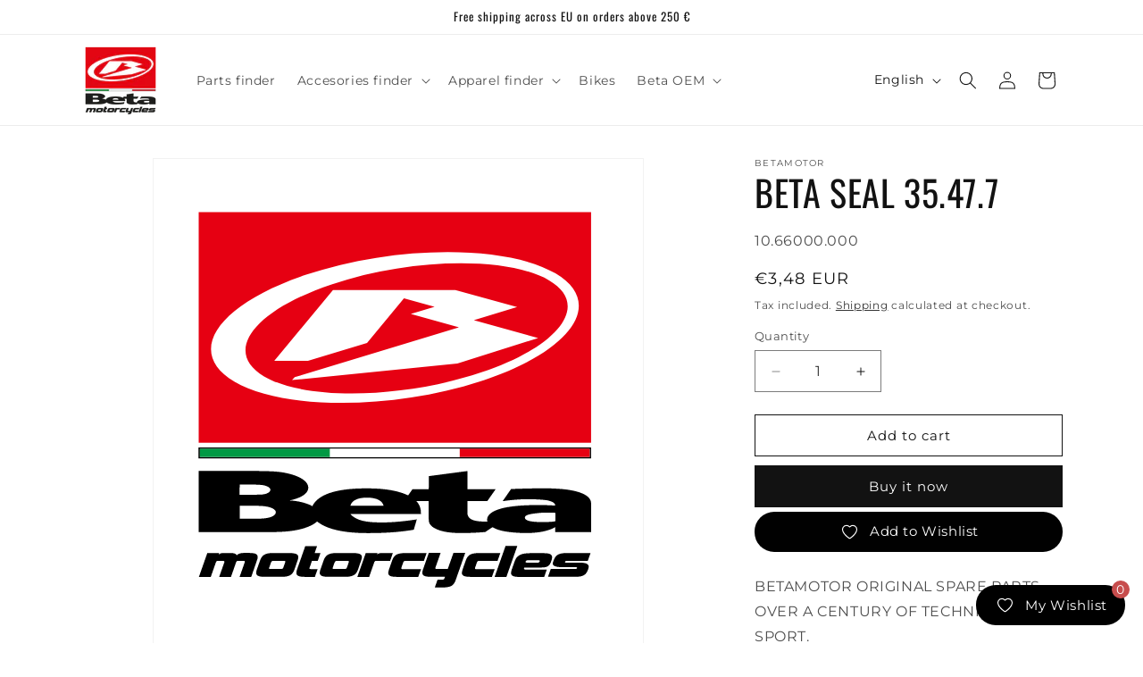

--- FILE ---
content_type: image/svg+xml
request_url: https://betamotor-parts.com/cdn/shop/files/product-apparel-1_47946b8c-38cd-44a3-8ae3-8824be0a3d90.svg?v=1715063393&width=823
body_size: 1264
content:
<svg xml:space="preserve" style="enable-background:new 0 0 652 652;" viewBox="0 0 652 652" y="0px" x="0px" xmlns:xlink="http://www.w3.org/1999/xlink" xmlns="http://www.w3.org/2000/svg" id="layer" version="1.1">
<style type="text/css">
	.st0{fill:#E60012;}
	.st1{fill-rule:evenodd;clip-rule:evenodd;fill:#FFFFFF;}
	.st2{fill:#FFFFFF;}
	.st3{fill:#009944;}
</style>
<rect height="307.2" width="522.8" class="st0" y="70.8" x="60.1"></rect>
<path d="M202.3,154.5c-118.2,39.8-160.6,103.3-94.7,142c65.9,38.6,215.1,37.7,333.2-2.1
	c118.2-39.8,160.6-103.3,94.7-142C469.6,113.7,320.4,114.7,202.3,154.5 M437,284.2c-104.9,35.3-234.7,37.7-289.8,5.4
	c-55.2-32.4-14.9-87.2,90-122.5c104.9-35.3,234.7-37.7,289.8-5.4C582.2,194,541.9,248.9,437,284.2 M188,290.7l218.9-66.4l-64.2-17.8
	l31.7-9.6l-40.8-11.3l-49.2,59.5l-78.7,23.8l-44.9,0l78.2-94.4h163.1l82.2,22.8l-57.6,17.5l85.7,23.7l-107.6,34l-220.3,22L188,290.7
	z" class="st1"></path>
<path d="M544.4,439.7c-7.9-0.7-15.7-1-23.6-1c-11.1,0-30.8,0.4-44.5,1l-11.2,16.1c11.7-1.6,22.2-2.6,33.9-2.6c7.1,0,22.3,0.5,27.7,2
	c8.4,2.3,8.2,5.1,8.5,6.6c-6.2-0.5-12.8-0.8-23.9-0.8c-18.2,0-40.2,1.4-53,6.2c-9,3.3-13.8,7.7-13.9,13.1c0,0.9,0.1,1.7,0.4,2.6
	c-1.3,0-2.6,0.1-3.9,0.1c-20.9,0-22.8-6.7-22.8-12.6l0-14.6h26.5l11.2-16h-37.7v-24.1l-51.4,6.8l-0.1,17.3H345c0,0-2.9,4.2-5.8,8.3
	c-18.2-8.6-41.7-9.3-56.1-9.3c-43,0-64.6,9.3-71.6,23.7c-5.8-3.6-19.1-7.3-30.4-7.6c15.5-3.2,25-9.3,25-17c0-11.3-19-18.3-36.9-20.8
	c-10.3-1.4-26.9-1.4-38.3-1.5H60.2V497h92.6c15.5,0,32.3-0.3,48.3-5.3c8.1-2.6,13.5-5.7,16.8-8.8c7.8,6.3,24.8,15.5,67.9,15.5
	c30.8,0,49.6-2.6,60.9-4.5l4-13.8c-14.2,2.3-31.6,4.1-45.7,4.1c-11.7,0-25.1-0.4-34.6-5.1c-4.1-2.1-7.1-4.5-8.2-6.2h94
	c0-4,0-10.7-6.1-17.2h16.5l0,24.3c0,3.3,0.3,9.1,11.7,13.7c10.8,4.5,25.8,4.6,32.6,4.6c11.7,0,26.8-0.9,31.1-1.4
	c0,0,4.8-3.3,9.6-6.4c4.8,2.9,11.8,5.2,22.1,6.4c7.1,0.9,15.2,1.4,22.8,1.4c28,0,38.6-8,38.6-8v6.6l47.8,0v-37.7
	C582.9,455.6,582.7,443.4,544.4,439.7 M114.7,433.6h4.8c9.2,0,22.3,0.1,26.9,1c6.2,1.3,9.2,3.6,9.2,6.2c0,2.5-3.5,5.7-12.2,6.3
	c-2,0.1-20.6,0.3-28.8,0.4L114.7,433.6z M146.1,478.9c-3.8,0.3-7.6,0.3-14.9,0.3h-16.5l0-17.2H132c9.2,0,15.2,0.1,21.4,1.6
	c6,1.6,9.5,4.1,9.5,7.1C162.9,473.5,159.4,477.8,146.1,478.9 M262.2,461.8c1.9-6.9,9.9-10.7,22.1-10.7c12.2,0,20.4,3.8,22.1,10.7
	H262.2z M518.7,483.7c-10.6,0-24-0.7-24-5.9c0-3.1,4.4-4.8,17.7-6.1c3.8-0.5,5.9-0.5,8.4-0.5c2.4,0,13.9-0.2,14.5,0.3l0.1,10.8
	C535.3,483.3,524.1,483.7,518.7,483.7 M130.1,556.7h-15.5l6.8-19.3c0.4-1.2,0.2-1.9-0.8-2.1h-3.2h-2.2h-3.1
	c-1.1,0.2-1.8,0.9-2.2,2.1l-6.8,19.3H87.4l6.8-19.2c0.4-1.1,0.1-1.8-0.9-2c-0.2-0.1-1.2-0.2-2.8-0.2h-2.2h-3.1
	c-1.1,0.2-1.8,0.9-2.2,2.1l-6.8,19.3H60.4l11.2-31.8h15.7l-0.7,2.1c1.4-1.4,3.7-2.1,6.7-2.1h5.2c3.7,0,6,0.1,7.1,0.2
	c3.1,0.4,4.7,1.4,5,2.9c2-2.1,5.2-3.2,9.8-3.2h5.2c3.5,0,6.1,0.2,7.8,0.5c2.6,0.4,4.3,1.4,4.9,2.9c0.7,1.5,0.5,3.6-0.5,6.4
	L130.1,556.7z M187.7,546.9c-1.1,3-2.5,5.2-4.3,6.6c-1.8,1.4-4.3,2.4-7.4,2.8c-1.7,0.2-4.2,0.3-7.5,0.3h-18.5
	c-3.3,0-5.7-0.1-7.4-0.3c-2.8-0.4-4.6-1.4-5.4-2.8c-0.8-1.4-0.7-3.7,0.4-6.6l4.3-12.2c1-2.9,2.5-5.1,4.3-6.6
	c1.8-1.5,4.3-2.4,7.3-2.8c1.8-0.3,4.4-0.4,7.6-0.4h18.5c2.8,0,5.1,0.1,6.9,0.4c3,0.4,4.9,1.3,5.7,2.7c0.9,1.4,0.8,3.6-0.3,6.7
	L187.7,546.9z M172.9,544.2l2.4-6.8c0.4-1.2,0.2-1.9-0.7-2.1h-3.2h-11.9c-1.5,0.1-2.5,0.8-3,2.1l-2.4,6.8c-0.3,0.8-0.3,1.4-0.1,1.6
	c0.2,0.2,0.8,0.4,1.7,0.4h11.9c2.6,0,4.1-0.2,4.5-0.6C172.4,545.4,172.7,544.9,172.9,544.2 M214.9,556.7h-11.5
	c-3.2,0-5.6-0.1-7.4-0.4c-2.8-0.4-4.5-1.4-5.3-2.8c-0.7-1.4-0.6-3.6,0.4-6.6l11-31.2h15.7l-3.2,9.2h7.8l-3.7,10.5H211l-3.1,8.9
	c-0.3,0.8-0.3,1.4-0.1,1.6s0.8,0.4,1.7,0.4h9.1L214.9,556.7z M272.4,546.9c-1.1,3-2.5,5.2-4.3,6.6c-1.8,1.4-4.3,2.4-7.4,2.8
	c-1.7,0.2-4.2,0.3-7.5,0.3h-18.5c-3.3,0-5.7-0.1-7.4-0.3c-2.8-0.4-4.6-1.4-5.4-2.8c-0.8-1.4-0.7-3.7,0.4-6.6l4.3-12.2
	c1-2.9,2.5-5.1,4.3-6.6c1.8-1.5,4.3-2.4,7.3-2.8c1.8-0.3,4.4-0.4,7.6-0.4h18.5c2.8,0,5.1,0.1,6.9,0.4c3,0.4,4.9,1.3,5.7,2.7
	c0.9,1.4,0.8,3.6-0.3,6.7L272.4,546.9z M257.6,544.2l2.4-6.8c0.4-1.2,0.2-1.9-0.7-2.1h-3.2h-11.9c-1.5,0.1-2.5,0.8-3,2.1l-2.4,6.8
	c-0.3,0.8-0.3,1.4-0.1,1.6c0.2,0.2,0.8,0.4,1.7,0.4h11.9c2.6,0,4.1-0.2,4.5-0.6C257.1,545.4,257.4,544.9,257.6,544.2 M315.2,535.3
	h-15.9h-3.1c-1.1,0.2-1.8,0.9-2.2,2.1l-6.8,19.3h-15.7l11.2-31.8h15.7l-0.7,2.1c1.3-1.4,3.6-2.1,6.7-2.1h14.4L315.2,535.3z
	 M352.6,556.7h-26.8c-3.3,0-5.8-0.1-7.6-0.4c-2.7-0.4-4.4-1.4-5.1-2.8c-0.7-1.4-0.5-3.6,0.5-6.6l4.3-12.2c1-2.9,2.4-5,4.1-6.5
	c1.7-1.4,4.1-2.4,7.1-2.8c2-0.3,4.6-0.5,7.9-0.5h26.8l-3.7,10.5h-22.2h-3.1c-1.1,0.2-1.8,0.9-2.2,2.1l-2.4,6.8
	c-0.4,1.2-0.2,1.8,0.7,2h3.2h22.3L352.6,556.7z M402.5,561c-1,2.9-2.4,5.1-4.1,6.6c-1.7,1.4-4.1,2.4-7.1,2.8c-2,0.3-4.6,0.4-8,0.4
	h-8.6l3.7-10.5h4c2.1,0,3.4,0,3.9-0.1c0.5-0.1,1-0.7,1.4-2l0.6-1.6h-17c-3.3,0-5.8-0.1-7.7-0.4c-2.7-0.4-4.4-1.4-5.1-2.9
	c-0.7-1.5-0.5-3.7,0.5-6.6l7.7-21.9h15.7l-6.8,19.3c-0.4,1.2-0.2,1.8,0.7,2h3.1H392l7.5-21.3h15.7L402.5,561z M450.8,556.7H424
	c-3.3,0-5.8-0.1-7.6-0.4c-2.7-0.4-4.4-1.4-5.2-2.8c-0.7-1.4-0.5-3.6,0.5-6.6l4.3-12.2c1-2.9,2.4-5,4.1-6.5c1.7-1.4,4.1-2.4,7.1-2.8
	c2-0.3,4.6-0.5,7.9-0.5H462l-3.7,10.5h-22.3H433c-1.1,0.2-1.8,0.9-2.2,2.1l-2.4,6.8c-0.4,1.2-0.2,1.8,0.7,2h3.2h22.2L450.8,556.7z
	 M470.1,556.7h-15.7l14.5-41.1h15.7L470.1,556.7z M529.7,536.2c-1,2.8-2.2,4.7-3.8,5.9c-1.5,1.1-3.7,1.8-6.6,2
	c-0.8,0.1-3.5,0.1-8.2,0.1h-17.2c-0.7,1.5-0.4,2.4,0.9,2.7c0.5,0.1,1.4,0.1,2.7,0.1h26.4l-3.5,9.8h-31c-3.2,0-5.7-0.1-7.5-0.4
	c-2.8-0.4-4.5-1.4-5.2-2.8c-0.7-1.4-0.5-3.7,0.5-6.6l4.3-12.2c1.5-4.2,4.7-7,9.6-8.5c2.8-0.8,6.9-1.2,12.3-1.2h14.4
	c3.5,0,6,0.1,7.5,0.4c2.7,0.4,4.5,1.4,5.2,2.9c0.8,1.5,0.6,3.6-0.4,6.5L529.7,536.2z M512.4,537.7c0.9,0,1.6-0.5,2-1.6
	c0.4-1,0.1-1.5-0.9-1.5H498c-1.1,0-1.8,0.5-2.2,1.5c-0.4,1,0,1.6,1.1,1.6H512.4z M578.9,546.9c-1.1,3-2.5,5.3-4.3,6.7
	c-1.8,1.4-4.3,2.4-7.4,2.7c-1.9,0.2-4.4,0.3-7.5,0.3h-34.2l3.7-10.5H562c1.2,0,2-0.4,2.2-1.1c0.3-0.8-0.2-1.2-1.4-1.2h-17.8
	c-10.1,0-14.4-2.1-12.9-6.3l1-2.9c1.1-3,2.5-5.2,4.3-6.6c1.8-1.4,4.3-2.4,7.4-2.7c1.9-0.3,4.4-0.4,7.5-0.4h29.9l-3.7,10.5h-27.8
	c-1.4,0-2.2,0.4-2.5,1.2c-0.3,0.8,0.3,1.2,1.6,1.2h18.7c9,0,12.6,2.5,10.8,7.6L578.9,546.9z"></path>
<path d="M59.8,398.9l0-14.7h523.1l0,14.7H59.8z M61.7,397h519.4v-11H61.7L61.7,397z"></path>
<rect height="11" width="173.1" class="st2" y="386" x="234.8"></rect>
<rect height="11" width="173.1" class="st3" y="386" x="61.7"></rect>
<rect height="11" width="173.1" class="st0" y="386" x="407.9"></rect>
</svg>


--- FILE ---
content_type: image/svg+xml
request_url: https://betamotor-parts.com/cdn/shop/files/product-apparel-1_47946b8c-38cd-44a3-8ae3-8824be0a3d90.svg?v=1715063393
body_size: 1212
content:
<svg xml:space="preserve" style="enable-background:new 0 0 652 652;" viewBox="0 0 652 652" y="0px" x="0px" xmlns:xlink="http://www.w3.org/1999/xlink" xmlns="http://www.w3.org/2000/svg" id="layer" version="1.1">
<style type="text/css">
	.st0{fill:#E60012;}
	.st1{fill-rule:evenodd;clip-rule:evenodd;fill:#FFFFFF;}
	.st2{fill:#FFFFFF;}
	.st3{fill:#009944;}
</style>
<rect height="307.2" width="522.8" class="st0" y="70.8" x="60.1"></rect>
<path d="M202.3,154.5c-118.2,39.8-160.6,103.3-94.7,142c65.9,38.6,215.1,37.7,333.2-2.1
	c118.2-39.8,160.6-103.3,94.7-142C469.6,113.7,320.4,114.7,202.3,154.5 M437,284.2c-104.9,35.3-234.7,37.7-289.8,5.4
	c-55.2-32.4-14.9-87.2,90-122.5c104.9-35.3,234.7-37.7,289.8-5.4C582.2,194,541.9,248.9,437,284.2 M188,290.7l218.9-66.4l-64.2-17.8
	l31.7-9.6l-40.8-11.3l-49.2,59.5l-78.7,23.8l-44.9,0l78.2-94.4h163.1l82.2,22.8l-57.6,17.5l85.7,23.7l-107.6,34l-220.3,22L188,290.7
	z" class="st1"></path>
<path d="M544.4,439.7c-7.9-0.7-15.7-1-23.6-1c-11.1,0-30.8,0.4-44.5,1l-11.2,16.1c11.7-1.6,22.2-2.6,33.9-2.6c7.1,0,22.3,0.5,27.7,2
	c8.4,2.3,8.2,5.1,8.5,6.6c-6.2-0.5-12.8-0.8-23.9-0.8c-18.2,0-40.2,1.4-53,6.2c-9,3.3-13.8,7.7-13.9,13.1c0,0.9,0.1,1.7,0.4,2.6
	c-1.3,0-2.6,0.1-3.9,0.1c-20.9,0-22.8-6.7-22.8-12.6l0-14.6h26.5l11.2-16h-37.7v-24.1l-51.4,6.8l-0.1,17.3H345c0,0-2.9,4.2-5.8,8.3
	c-18.2-8.6-41.7-9.3-56.1-9.3c-43,0-64.6,9.3-71.6,23.7c-5.8-3.6-19.1-7.3-30.4-7.6c15.5-3.2,25-9.3,25-17c0-11.3-19-18.3-36.9-20.8
	c-10.3-1.4-26.9-1.4-38.3-1.5H60.2V497h92.6c15.5,0,32.3-0.3,48.3-5.3c8.1-2.6,13.5-5.7,16.8-8.8c7.8,6.3,24.8,15.5,67.9,15.5
	c30.8,0,49.6-2.6,60.9-4.5l4-13.8c-14.2,2.3-31.6,4.1-45.7,4.1c-11.7,0-25.1-0.4-34.6-5.1c-4.1-2.1-7.1-4.5-8.2-6.2h94
	c0-4,0-10.7-6.1-17.2h16.5l0,24.3c0,3.3,0.3,9.1,11.7,13.7c10.8,4.5,25.8,4.6,32.6,4.6c11.7,0,26.8-0.9,31.1-1.4
	c0,0,4.8-3.3,9.6-6.4c4.8,2.9,11.8,5.2,22.1,6.4c7.1,0.9,15.2,1.4,22.8,1.4c28,0,38.6-8,38.6-8v6.6l47.8,0v-37.7
	C582.9,455.6,582.7,443.4,544.4,439.7 M114.7,433.6h4.8c9.2,0,22.3,0.1,26.9,1c6.2,1.3,9.2,3.6,9.2,6.2c0,2.5-3.5,5.7-12.2,6.3
	c-2,0.1-20.6,0.3-28.8,0.4L114.7,433.6z M146.1,478.9c-3.8,0.3-7.6,0.3-14.9,0.3h-16.5l0-17.2H132c9.2,0,15.2,0.1,21.4,1.6
	c6,1.6,9.5,4.1,9.5,7.1C162.9,473.5,159.4,477.8,146.1,478.9 M262.2,461.8c1.9-6.9,9.9-10.7,22.1-10.7c12.2,0,20.4,3.8,22.1,10.7
	H262.2z M518.7,483.7c-10.6,0-24-0.7-24-5.9c0-3.1,4.4-4.8,17.7-6.1c3.8-0.5,5.9-0.5,8.4-0.5c2.4,0,13.9-0.2,14.5,0.3l0.1,10.8
	C535.3,483.3,524.1,483.7,518.7,483.7 M130.1,556.7h-15.5l6.8-19.3c0.4-1.2,0.2-1.9-0.8-2.1h-3.2h-2.2h-3.1
	c-1.1,0.2-1.8,0.9-2.2,2.1l-6.8,19.3H87.4l6.8-19.2c0.4-1.1,0.1-1.8-0.9-2c-0.2-0.1-1.2-0.2-2.8-0.2h-2.2h-3.1
	c-1.1,0.2-1.8,0.9-2.2,2.1l-6.8,19.3H60.4l11.2-31.8h15.7l-0.7,2.1c1.4-1.4,3.7-2.1,6.7-2.1h5.2c3.7,0,6,0.1,7.1,0.2
	c3.1,0.4,4.7,1.4,5,2.9c2-2.1,5.2-3.2,9.8-3.2h5.2c3.5,0,6.1,0.2,7.8,0.5c2.6,0.4,4.3,1.4,4.9,2.9c0.7,1.5,0.5,3.6-0.5,6.4
	L130.1,556.7z M187.7,546.9c-1.1,3-2.5,5.2-4.3,6.6c-1.8,1.4-4.3,2.4-7.4,2.8c-1.7,0.2-4.2,0.3-7.5,0.3h-18.5
	c-3.3,0-5.7-0.1-7.4-0.3c-2.8-0.4-4.6-1.4-5.4-2.8c-0.8-1.4-0.7-3.7,0.4-6.6l4.3-12.2c1-2.9,2.5-5.1,4.3-6.6
	c1.8-1.5,4.3-2.4,7.3-2.8c1.8-0.3,4.4-0.4,7.6-0.4h18.5c2.8,0,5.1,0.1,6.9,0.4c3,0.4,4.9,1.3,5.7,2.7c0.9,1.4,0.8,3.6-0.3,6.7
	L187.7,546.9z M172.9,544.2l2.4-6.8c0.4-1.2,0.2-1.9-0.7-2.1h-3.2h-11.9c-1.5,0.1-2.5,0.8-3,2.1l-2.4,6.8c-0.3,0.8-0.3,1.4-0.1,1.6
	c0.2,0.2,0.8,0.4,1.7,0.4h11.9c2.6,0,4.1-0.2,4.5-0.6C172.4,545.4,172.7,544.9,172.9,544.2 M214.9,556.7h-11.5
	c-3.2,0-5.6-0.1-7.4-0.4c-2.8-0.4-4.5-1.4-5.3-2.8c-0.7-1.4-0.6-3.6,0.4-6.6l11-31.2h15.7l-3.2,9.2h7.8l-3.7,10.5H211l-3.1,8.9
	c-0.3,0.8-0.3,1.4-0.1,1.6s0.8,0.4,1.7,0.4h9.1L214.9,556.7z M272.4,546.9c-1.1,3-2.5,5.2-4.3,6.6c-1.8,1.4-4.3,2.4-7.4,2.8
	c-1.7,0.2-4.2,0.3-7.5,0.3h-18.5c-3.3,0-5.7-0.1-7.4-0.3c-2.8-0.4-4.6-1.4-5.4-2.8c-0.8-1.4-0.7-3.7,0.4-6.6l4.3-12.2
	c1-2.9,2.5-5.1,4.3-6.6c1.8-1.5,4.3-2.4,7.3-2.8c1.8-0.3,4.4-0.4,7.6-0.4h18.5c2.8,0,5.1,0.1,6.9,0.4c3,0.4,4.9,1.3,5.7,2.7
	c0.9,1.4,0.8,3.6-0.3,6.7L272.4,546.9z M257.6,544.2l2.4-6.8c0.4-1.2,0.2-1.9-0.7-2.1h-3.2h-11.9c-1.5,0.1-2.5,0.8-3,2.1l-2.4,6.8
	c-0.3,0.8-0.3,1.4-0.1,1.6c0.2,0.2,0.8,0.4,1.7,0.4h11.9c2.6,0,4.1-0.2,4.5-0.6C257.1,545.4,257.4,544.9,257.6,544.2 M315.2,535.3
	h-15.9h-3.1c-1.1,0.2-1.8,0.9-2.2,2.1l-6.8,19.3h-15.7l11.2-31.8h15.7l-0.7,2.1c1.3-1.4,3.6-2.1,6.7-2.1h14.4L315.2,535.3z
	 M352.6,556.7h-26.8c-3.3,0-5.8-0.1-7.6-0.4c-2.7-0.4-4.4-1.4-5.1-2.8c-0.7-1.4-0.5-3.6,0.5-6.6l4.3-12.2c1-2.9,2.4-5,4.1-6.5
	c1.7-1.4,4.1-2.4,7.1-2.8c2-0.3,4.6-0.5,7.9-0.5h26.8l-3.7,10.5h-22.2h-3.1c-1.1,0.2-1.8,0.9-2.2,2.1l-2.4,6.8
	c-0.4,1.2-0.2,1.8,0.7,2h3.2h22.3L352.6,556.7z M402.5,561c-1,2.9-2.4,5.1-4.1,6.6c-1.7,1.4-4.1,2.4-7.1,2.8c-2,0.3-4.6,0.4-8,0.4
	h-8.6l3.7-10.5h4c2.1,0,3.4,0,3.9-0.1c0.5-0.1,1-0.7,1.4-2l0.6-1.6h-17c-3.3,0-5.8-0.1-7.7-0.4c-2.7-0.4-4.4-1.4-5.1-2.9
	c-0.7-1.5-0.5-3.7,0.5-6.6l7.7-21.9h15.7l-6.8,19.3c-0.4,1.2-0.2,1.8,0.7,2h3.1H392l7.5-21.3h15.7L402.5,561z M450.8,556.7H424
	c-3.3,0-5.8-0.1-7.6-0.4c-2.7-0.4-4.4-1.4-5.2-2.8c-0.7-1.4-0.5-3.6,0.5-6.6l4.3-12.2c1-2.9,2.4-5,4.1-6.5c1.7-1.4,4.1-2.4,7.1-2.8
	c2-0.3,4.6-0.5,7.9-0.5H462l-3.7,10.5h-22.3H433c-1.1,0.2-1.8,0.9-2.2,2.1l-2.4,6.8c-0.4,1.2-0.2,1.8,0.7,2h3.2h22.2L450.8,556.7z
	 M470.1,556.7h-15.7l14.5-41.1h15.7L470.1,556.7z M529.7,536.2c-1,2.8-2.2,4.7-3.8,5.9c-1.5,1.1-3.7,1.8-6.6,2
	c-0.8,0.1-3.5,0.1-8.2,0.1h-17.2c-0.7,1.5-0.4,2.4,0.9,2.7c0.5,0.1,1.4,0.1,2.7,0.1h26.4l-3.5,9.8h-31c-3.2,0-5.7-0.1-7.5-0.4
	c-2.8-0.4-4.5-1.4-5.2-2.8c-0.7-1.4-0.5-3.7,0.5-6.6l4.3-12.2c1.5-4.2,4.7-7,9.6-8.5c2.8-0.8,6.9-1.2,12.3-1.2h14.4
	c3.5,0,6,0.1,7.5,0.4c2.7,0.4,4.5,1.4,5.2,2.9c0.8,1.5,0.6,3.6-0.4,6.5L529.7,536.2z M512.4,537.7c0.9,0,1.6-0.5,2-1.6
	c0.4-1,0.1-1.5-0.9-1.5H498c-1.1,0-1.8,0.5-2.2,1.5c-0.4,1,0,1.6,1.1,1.6H512.4z M578.9,546.9c-1.1,3-2.5,5.3-4.3,6.7
	c-1.8,1.4-4.3,2.4-7.4,2.7c-1.9,0.2-4.4,0.3-7.5,0.3h-34.2l3.7-10.5H562c1.2,0,2-0.4,2.2-1.1c0.3-0.8-0.2-1.2-1.4-1.2h-17.8
	c-10.1,0-14.4-2.1-12.9-6.3l1-2.9c1.1-3,2.5-5.2,4.3-6.6c1.8-1.4,4.3-2.4,7.4-2.7c1.9-0.3,4.4-0.4,7.5-0.4h29.9l-3.7,10.5h-27.8
	c-1.4,0-2.2,0.4-2.5,1.2c-0.3,0.8,0.3,1.2,1.6,1.2h18.7c9,0,12.6,2.5,10.8,7.6L578.9,546.9z"></path>
<path d="M59.8,398.9l0-14.7h523.1l0,14.7H59.8z M61.7,397h519.4v-11H61.7L61.7,397z"></path>
<rect height="11" width="173.1" class="st2" y="386" x="234.8"></rect>
<rect height="11" width="173.1" class="st3" y="386" x="61.7"></rect>
<rect height="11" width="173.1" class="st0" y="386" x="407.9"></rect>
</svg>
